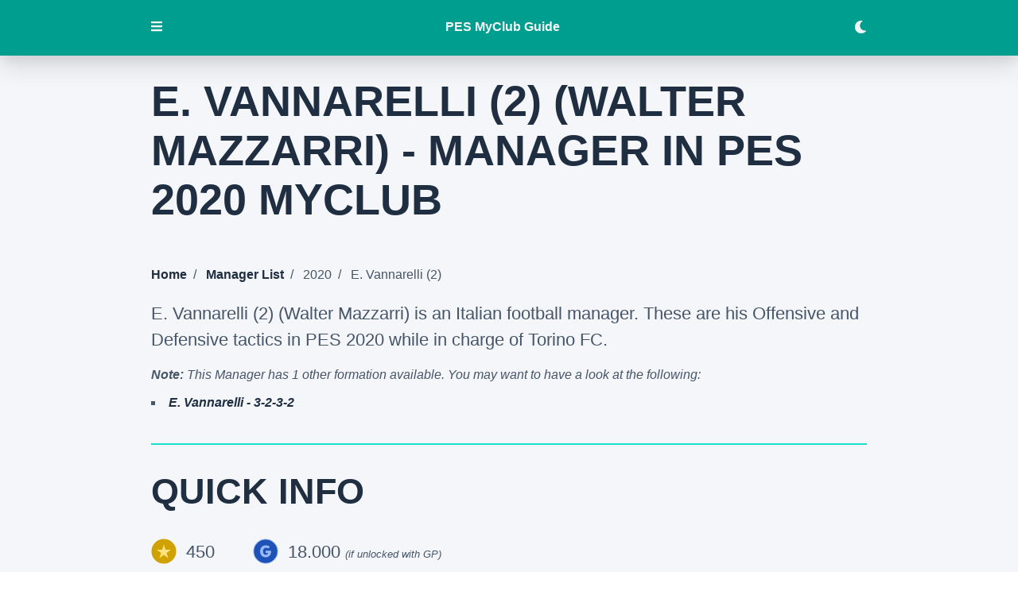

--- FILE ---
content_type: text/html; charset=UTF-8
request_url: https://pesmyclubguide.com/managers/2020/e-vannarelli-2/
body_size: 13174
content:
<!DOCTYPE html><html lang="en"><head><meta charSet="utf-8"/><meta http-equiv="x-ua-compatible" content="ie=edge"/><meta name="viewport" content="width=device-width, initial-scale=1, shrink-to-fit=no"/><style data-href="/styles.c376c3a339cb67dadd4d.css" id="gatsby-global-css">.carousel.carousel-slider .control-arrow,.carousel .control-arrow{transition:all .25s ease-in;opacity:.4;filter:alpha(opacity=40);position:absolute;z-index:2;top:20px;background:none;border:0;font-size:32px;cursor:pointer}.carousel .control-arrow:focus,.carousel .control-arrow:hover{opacity:1;filter:alpha(opacity=100)}.carousel.carousel-slider .control-arrow:before,.carousel .control-arrow:before{margin:0 5px;display:inline-block;border-top:8px solid transparent;border-bottom:8px solid transparent;content:""}.carousel .control-disabled.control-arrow{opacity:0;filter:alpha(opacity=0);cursor:inherit;display:none}.carousel .control-prev.control-arrow{left:0}.carousel .control-prev.control-arrow:before{border-right:8px solid #fff}.carousel .control-next.control-arrow{right:0}.carousel .control-next.control-arrow:before{border-left:8px solid #fff}.carousel-root{outline:none}.carousel{position:relative;width:100%}.carousel *{box-sizing:border-box}.carousel img{width:100%;display:inline-block;pointer-events:none}.carousel .carousel{position:relative}.carousel .control-arrow{outline:0;border:0;background:none;top:50%;margin-top:-13px;font-size:18px}.carousel .thumbs-wrapper{margin:20px;overflow:hidden}.carousel .thumbs{transition:all .15s ease-in;transform:translateZ(0);position:relative;list-style:none;white-space:nowrap}.carousel .thumb{transition:border .15s ease-in;display:inline-block;margin-right:6px;white-space:nowrap;overflow:hidden;border:3px solid #fff;padding:2px}.carousel .thumb:focus{border:3px solid #ccc;outline:none}.carousel .thumb.selected,.carousel .thumb:hover{border:3px solid #333}.carousel .thumb img{vertical-align:top}.carousel.carousel-slider{position:relative;margin:0;overflow:hidden}.carousel.carousel-slider .control-arrow{top:0;color:#fff;font-size:26px;bottom:0;margin-top:0;padding:5px}.carousel.carousel-slider .control-arrow:hover{background:rgba(0,0,0,.2)}.carousel .slider-wrapper{overflow:hidden;margin:auto;width:100%;transition:height .15s ease-in}.carousel .slider-wrapper.axis-horizontal .slider{-ms-box-orient:horizontal;display:-moz-flex;display:flex}.carousel .slider-wrapper.axis-horizontal .slider .slide{flex-direction:column;flex-flow:column}.carousel .slider-wrapper.axis-vertical{-ms-box-orient:horizontal;display:-moz-flex;display:flex}.carousel .slider-wrapper.axis-vertical .slider{flex-direction:column}.carousel .slider{margin:0;padding:0;position:relative;list-style:none;width:100%}.carousel .slider.animated{transition:all .35s ease-in-out}.carousel .slide{min-width:100%;margin:0;position:relative;text-align:center}.carousel .slide img{width:100%;vertical-align:top;border:0}.carousel .slide iframe{display:inline-block;width:calc(100% - 80px);margin:0 40px 40px;border:0}.carousel .slide .legend{transition:all .5s ease-in-out;position:absolute;bottom:40px;left:50%;margin-left:-45%;width:90%;border-radius:10px;background:#000;color:#fff;padding:10px;font-size:12px;text-align:center;opacity:.25;transition:opacity .35s ease-in-out}.carousel .control-dots{position:absolute;bottom:0;margin:10px 0;padding:0;text-align:center;width:100%;z-index:1}@media (min-width:960px){.carousel .control-dots{bottom:0}}.carousel .control-dots .dot{transition:opacity .25s ease-in;opacity:.3;filter:alpha(opacity=30);box-shadow:1px 1px 2px rgba(0,0,0,.9);background:#fff;border-radius:50%;width:8px;height:8px;cursor:pointer;display:inline-block;margin:0 8px}.carousel .control-dots .dot.selected,.carousel .control-dots .dot:hover{opacity:1;filter:alpha(opacity=100)}.carousel .carousel-status{position:absolute;top:0;right:0;padding:5px;font-size:10px;text-shadow:1px 1px 1px rgba(0,0,0,.9);color:#fff}.carousel:hover .slide .legend{opacity:1}.svg-inline--fa,svg:not(:root).svg-inline--fa{overflow:visible}.svg-inline--fa{display:inline-block;font-size:inherit;height:1em;vertical-align:-.125em}.svg-inline--fa.fa-lg{vertical-align:-.225em}.svg-inline--fa.fa-w-1{width:.0625em}.svg-inline--fa.fa-w-2{width:.125em}.svg-inline--fa.fa-w-3{width:.1875em}.svg-inline--fa.fa-w-4{width:.25em}.svg-inline--fa.fa-w-5{width:.3125em}.svg-inline--fa.fa-w-6{width:.375em}.svg-inline--fa.fa-w-7{width:.4375em}.svg-inline--fa.fa-w-8{width:.5em}.svg-inline--fa.fa-w-9{width:.5625em}.svg-inline--fa.fa-w-10{width:.625em}.svg-inline--fa.fa-w-11{width:.6875em}.svg-inline--fa.fa-w-12{width:.75em}.svg-inline--fa.fa-w-13{width:.8125em}.svg-inline--fa.fa-w-14{width:.875em}.svg-inline--fa.fa-w-15{width:.9375em}.svg-inline--fa.fa-w-16{width:1em}.svg-inline--fa.fa-w-17{width:1.0625em}.svg-inline--fa.fa-w-18{width:1.125em}.svg-inline--fa.fa-w-19{width:1.1875em}.svg-inline--fa.fa-w-20{width:1.25em}.svg-inline--fa.fa-pull-left{margin-right:.3em;width:auto}.svg-inline--fa.fa-pull-right{margin-left:.3em;width:auto}.svg-inline--fa.fa-border{height:1.5em}.svg-inline--fa.fa-li{width:2em}.svg-inline--fa.fa-fw{width:1.25em}.fa-layers svg.svg-inline--fa{bottom:0;left:0;margin:auto;position:absolute;right:0;top:0}.fa-layers{display:inline-block;height:1em;position:relative;text-align:center;vertical-align:-.125em;width:1em}.fa-layers svg.svg-inline--fa{transform-origin:center center}.fa-layers-counter,.fa-layers-text{display:inline-block;position:absolute;text-align:center}.fa-layers-text{left:50%;top:50%;transform:translate(-50%,-50%);transform-origin:center center}.fa-layers-counter{background-color:#ff253a;border-radius:1em;box-sizing:border-box;color:#fff;height:1.5em;line-height:1;max-width:5em;min-width:1.5em;overflow:hidden;padding:.25em;right:0;text-overflow:ellipsis;top:0;transform:scale(.25);transform-origin:top right}.fa-layers-bottom-right{bottom:0;right:0;top:auto;transform:scale(.25);transform-origin:bottom right}.fa-layers-bottom-left{bottom:0;left:0;right:auto;top:auto;transform:scale(.25);transform-origin:bottom left}.fa-layers-top-right{right:0;top:0;transform:scale(.25);transform-origin:top right}.fa-layers-top-left{left:0;right:auto;top:0;transform:scale(.25);transform-origin:top left}.fa-lg{font-size:1.33333em;line-height:.75em;vertical-align:-.0667em}.fa-xs{font-size:.75em}.fa-sm{font-size:.875em}.fa-1x{font-size:1em}.fa-2x{font-size:2em}.fa-3x{font-size:3em}.fa-4x{font-size:4em}.fa-5x{font-size:5em}.fa-6x{font-size:6em}.fa-7x{font-size:7em}.fa-8x{font-size:8em}.fa-9x{font-size:9em}.fa-10x{font-size:10em}.fa-fw{text-align:center;width:1.25em}.fa-ul{list-style-type:none;margin-left:2.5em;padding-left:0}.fa-ul>li{position:relative}.fa-li{left:-2em;position:absolute;text-align:center;width:2em;line-height:inherit}.fa-border{border:.08em solid #eee;border-radius:.1em;padding:.2em .25em .15em}.fa-pull-left{float:left}.fa-pull-right{float:right}.fa.fa-pull-left,.fab.fa-pull-left,.fal.fa-pull-left,.far.fa-pull-left,.fas.fa-pull-left{margin-right:.3em}.fa.fa-pull-right,.fab.fa-pull-right,.fal.fa-pull-right,.far.fa-pull-right,.fas.fa-pull-right{margin-left:.3em}.fa-spin{animation:fa-spin 2s linear infinite}.fa-pulse{animation:fa-spin 1s steps(8) infinite}@keyframes fa-spin{0%{transform:rotate(0deg)}to{transform:rotate(1turn)}}.fa-rotate-90{-ms-filter:"progid:DXImageTransform.Microsoft.BasicImage(rotation=1)";transform:rotate(90deg)}.fa-rotate-180{-ms-filter:"progid:DXImageTransform.Microsoft.BasicImage(rotation=2)";transform:rotate(180deg)}.fa-rotate-270{-ms-filter:"progid:DXImageTransform.Microsoft.BasicImage(rotation=3)";transform:rotate(270deg)}.fa-flip-horizontal{-ms-filter:"progid:DXImageTransform.Microsoft.BasicImage(rotation=0, mirror=1)";transform:scaleX(-1)}.fa-flip-vertical{transform:scaleY(-1)}.fa-flip-both,.fa-flip-horizontal.fa-flip-vertical,.fa-flip-vertical{-ms-filter:"progid:DXImageTransform.Microsoft.BasicImage(rotation=2, mirror=1)"}.fa-flip-both,.fa-flip-horizontal.fa-flip-vertical{transform:scale(-1)}:root .fa-flip-both,:root .fa-flip-horizontal,:root .fa-flip-vertical,:root .fa-rotate-90,:root .fa-rotate-180,:root .fa-rotate-270{filter:none}.fa-stack{display:inline-block;height:2em;position:relative;width:2.5em}.fa-stack-1x,.fa-stack-2x{bottom:0;left:0;margin:auto;position:absolute;right:0;top:0}.svg-inline--fa.fa-stack-1x{height:1em;width:1.25em}.svg-inline--fa.fa-stack-2x{height:2em;width:2.5em}.fa-inverse{color:#fff}.sr-only{border:0;clip:rect(0,0,0,0);height:1px;margin:-1px;overflow:hidden;padding:0;position:absolute;width:1px}.sr-only-focusable:active,.sr-only-focusable:focus{clip:auto;height:auto;margin:0;overflow:visible;position:static;width:auto}.svg-inline--fa .fa-primary{fill:var(--fa-primary-color,currentColor);opacity:1;opacity:var(--fa-primary-opacity,1)}.svg-inline--fa .fa-secondary{fill:var(--fa-secondary-color,currentColor)}.svg-inline--fa .fa-secondary,.svg-inline--fa.fa-swap-opacity .fa-primary{opacity:.4;opacity:var(--fa-secondary-opacity,.4)}.svg-inline--fa.fa-swap-opacity .fa-secondary{opacity:1;opacity:var(--fa-primary-opacity,1)}.svg-inline--fa mask .fa-primary,.svg-inline--fa mask .fa-secondary{fill:#000}.fad.fa-inverse{color:#fff}a,abbr,acronym,address,applet,article,aside,audio,b,big,blockquote,body,canvas,caption,center,cite,code,dd,del,details,dfn,div,dl,dt,em,embed,fieldset,figcaption,figure,footer,form,h1,h2,h3,h4,h5,h6,header,hgroup,html,i,iframe,img,ins,kbd,label,legend,li,mark,menu,nav,object,ol,output,p,pre,q,ruby,s,samp,section,small,span,strike,strong,sub,summary,sup,table,tbody,td,tfoot,th,thead,time,tr,tt,u,ul,var,video{margin:0;padding:0;border:0;font-size:100%;font:inherit;vertical-align:baseline}article,aside,details,figcaption,figure,footer,header,hgroup,menu,nav,section{display:block}body{line-height:1}ol,ul{list-style:none}blockquote,q{quotes:none}blockquote:after,blockquote:before,q:after,q:before{content:"";content:none}table{border-collapse:collapse;border-spacing:0}body{--main-black:#1f2e41;--light-gray:#f4f6f9;--blue:#465568;--purple:#1b0e46;--menu-bg:#009e8f;--gradient1:#002925;--gradient2:#009e8f;--fa-primary-color:var(--purple);--card-bg:rgba(0,0,0,0.08)}body,body.dark{--main-white:#f4f6f9;--light-blue:#009e8f;--very-light-blue:rgba(0,224,202,0.9);--fa-secondary-color:var(--light-blue)}body.dark{--main-black:#f4f6f9;--light-gray:#4a5568;--blue:#f4f6f9;--purple:#1f2e41;--menu-bg:#1f2e41;--gradient1:#2d3848;--gradient2:#2d3848;--fa-primary-color:var(--main-white);--fa-secondary-opacity:0.8;--card-bg:var(--light-blue)}body{-webkit-font-smoothing:antialiased;font-family:-apple-system,BlinkMacSystemFont,Segoe UI,Roboto,Oxygen,Ubuntu,Cantarell,Fira Sans,Droid Sans,Helvetica Neue,sans-serif}.container{margin:0 auto;max-width:900px}main{padding-bottom:3rem}aside{background:var(--menu-bg)}header,main{background-color:var(--light-gray)}strong{font-weight:700}header form{padding:0;display:inline}header input{padding:0;margin:0;border:none}h1,h2,h3,h4{font-weight:900;color:var(--main-black)}h1{font-size:3.38rem;line-height:1.15}h1,h2{padding-top:2rem;text-transform:uppercase;margin-bottom:2rem}h2{font-size:2.827rem;line-height:3.3924rem}main h2:not(:first-child){margin-top:2rem;border-top:2px solid var(--very-light-blue)}h3{font-size:1.999rem;line-height:2.3988rem}h3,h4{padding-top:1.5rem;margin-bottom:1.5rem}h4{font-size:1.414rem;line-height:1.6968rem}p{font-size:1.38rem;line-height:1.5;margin-bottom:1rem;color:var(--blue);font-weight:300}small{font-style:italic;font-size:.8rem}nav{background-color:var(--purple)}nav h2{color:var(--main-white)}nav ul{padding-bottom:0}nav ul li,nav ul li a{list-style-type:none;text-transform:uppercase;letter-spacing:.05rem;color:var(--main-white);line-height:2;font-weight:400;padding-bottom:.2rem}nav ul li ul li,nav ul li ul li a{color:var(--light-black);text-transform:none;letter-spacing:0;line-height:1.8}nav ul li ul ul li,nav ul li ul ul li a{font-size:1.1rem;line-height:2;font-weight:300;color:var(--very-light-blue)}#toc{margin:2rem 0;padding:5rem}#toc span{display:block;font-size:1.999rem;line-height:3.3924rem;margin-bottom:1rem;font-weight:900;color:var(--main-white);text-transform:uppercase}#toc li,#toc ul{list-style-type:square}ol li,ul li{font-weight:300;font-size:1.38rem;line-height:2rem;padding-bottom:1rem}ul li{list-style-type:square}li{color:var(--blue);list-style-position:inside}ul li ul{padding-left:1rem}ol li{list-style-type:decimal;margin-bottom:1rem}a{text-decoration:none;color:var(--main-black);font-weight:700;transition:all .1s linear}a:hover{border-bottom:4px solid var(--light-blue)}.grid-list{display:grid;grid-template-columns:1fr 1fr 1fr;min-width:300px}form{padding:1rem 0 2rem}label{color:var(--blue);font-weight:500}input,textarea{font-family:-apple-system,BlinkMacSystemFont,Segoe UI,Roboto,Oxygen,Ubuntu,Cantarell,Fira Sans,Droid Sans,Helvetica Neue,sans-serif;font-size:1rem;padding:.5rem;line-height:1.25;display:block;margin:1rem 0;border:2px solid var(--light-gray);max-width:100%;box-sizing:border-box}:-ms-input-placeholder{font-size:1rem;color:#808790}::placeholder{font-size:1rem;color:#808790}.btn,form button{font-size:1rem;background-color:var(--purple);padding:1rem;color:var(--main-white);text-transform:uppercase;box-shadow:0 15px 30px 0 rgba(0,0,0,.11),0 5px 15px 0 rgba(0,0,0,.08);border-radius:.5rem;border:none;cursor:pointer;font-weight:700;border:2px solid var(--light-blue);transition:.3s ease-in-out}.btn:hover,form button:hover{background-color:var(--light-blue)}footer{background-color:var(--purple);padding:3rem;text-align:center}footer p{color:var(--main-white)}#collapsed,#expanded,footer a{color:var(--light-blue)}#collapsed,#expanded{background:none;border:none;cursor:pointer;padding:0 0 .2rem;margin-bottom:1rem}.active{border-bottom:2px solid var(--light-blue)!important}.inactive{background:none;color:var(--light-blue);box-shadow:none}.divider,.inactive:hover{color:var(--main-white)}.divider{padding:0 .5rem}.bullet{display:list-item;list-style-position:inside;list-style-type:square}img{max-width:100%;padding-bottom:1rem}.gatsby-image-wrapper{margin-bottom:1rem}ul.breadcrumb{list-style:none;padding-bottom:1rem}ul.breadcrumb li{display:inline;font-size:1rem}ul.breadcrumb li+li:before{padding:8px;content:"/\A0"}.new{font-size:.8rem;padding:.5rem;margin-right:.5rem;font-weight:700;background-color:var(--light-blue);color:var(--main-white)}.icon{height:2rem;vertical-align:top;padding-bottom:0;padding-right:.75rem}.icon:not(:first-child){padding-left:3rem}.custom-filter{display:inline}.custom-dropdown{position:relative;display:inline-block;vertical-align:middle}.custom-dropdown select{background-color:var(--light-grey);color:var(--main-black);font-size:inherit;padding:.5rem 2.5rem .5rem .5rem;border:0;border-radius:3px;text-indent:.01px;margin:0 0 0 1rem;text-overflow:"";-webkit-appearance:none;-moz-appearance:none;border:2px solid var(--light-blue);width:20ch}.custom-dropdown select::-ms-expand{display:none}.custom-dropdown:after,.custom-dropdown:before{content:"";position:absolute;pointer-events:none}.custom-dropdown:after{content:"\25BC";height:1em;font-size:.625em;line-height:1;right:1.2em;top:50%;margin-top:-.5em}.custom-dropdown:before{width:2em;right:0;top:0;bottom:0;border-radius:0 3px 3px 0}.custom-dropdown select[disabled]{color:rgba(0,0,0,.3)}.custom-dropdown select[disabled]:after{color:rgba(0,0,0,.1)}.custom-dropdown:before{background-color:var(--light-blue)}.custom-dropdown:after{color:rgba(0,0,0,.4)}.custom-dropdown #year{width:6.5rem;text-align:center}.filter-grid{margin:1rem 0}.filter-grid,.filter-tabs{display:flex;justify-content:space-between}.filter-tabs{margin:1.5rem 0;align-items:center}.filter-tabs button{padding:1rem;box-shadow:none}.filter-tabs button:first-child{margin-right:1rem}.filter-tabs .active{background:var(--light-blue);color:var(--main-white)}.search-field{display:flex;align-items:center;margin:1rem 0}.search-field label{margin-right:1rem}.search-field input{border:2px solid var(--light-blue);margin:0;width:100%}.floating-btn{position:fixed;background-color:var(--purple);padding:1rem;bottom:1rem;right:1rem;box-shadow:0 15px 30px 0 rgba(0,0,0,.11),0 5px 15px 0 rgba(0,0,0,.08);border-radius:.5rem;transition:.3s ease-in-out;cursor:pointer;color:var(--main-white);text-transform:uppercase}.floating-btn,.floating-btn:hover{border:2px solid var(--light-blue)}.floating-btn:hover{background-color:var(--light-blue)}.hide{display:none}.carousel .slide{background:var(--light-gray)}.slide{list-style-type:none}.carousel .control-dots{margin:0}.carousel .control-dots .dot{width:15px;height:15px;background:var(--purple);opacity:1;box-shadow:none}.carousel .control-dots .dot.selected{width:15px;height:15px;background:var(--light-blue);opacity:1}.carousel.carousel-slider .control-arrow:hover{background:none}.carousel .thumbs{text-align:center}.carousel .thumb{cursor:pointer;border-color:var(--purple)}.carousel .thumb img{padding-bottom:0}.carousel .thumb.selected{border-color:var(--light-blue)}@media (max-width:900px){.container{padding:0 2rem}}@media (max-width:768px){.filter-grid{display:block}.grid-list{grid-template-columns:1fr 1fr}.custom-filter{display:block}.custom-filter:not(:first-child){margin-top:1rem}.custom-filter label{width:10ch;display:inline-block}}@media (max-width:475px){html{font-size:14px}h1{font-size:2.3rem}h2{font-size:2.1rem}h3{font-size:1.9rem}#toc,.container,footer{padding:2rem}#year-label{display:none}small{font-size:1.1rem;margin:1rem 0;display:block}.grid-list{grid-template-columns:1fr}}@media (max-width:375px){html{font-size:13px}#toc,.container,footer{padding:1.65rem}}@media (max-width:325px){html{font-size:10px}#toc,.container,footer{padding:1.5rem}}</style><meta name="generator" content="Gatsby 2.32.13"/><title data-react-helmet="true">E. Vannarelli (2) (Walter Mazzarri) in PES 2020 | PES 2021 myClub Guide</title><meta data-react-helmet="true" name="description" content="E. Vannarelli (2) (Walter Mazzarri) is one of the managers in PES 2020 myClub. Have a look at his cost and his Offensive/Defensive Tactics."/><meta data-react-helmet="true" property="og:title" content="E. Vannarelli (2) (Walter Mazzarri) in PES 2020 | PES 2021 myClub Guide"/><meta data-react-helmet="true" property="og:image" content="https://pesmyclubguide.com/social.png"/><meta data-react-helmet="true" property="og:description" content="E. Vannarelli (2) (Walter Mazzarri) is one of the managers in PES 2020 myClub. Have a look at his cost and his Offensive/Defensive Tactics."/><meta data-react-helmet="true" property="og:type" content="website"/><meta data-react-helmet="true" name="twitter:card" content="summary"/><meta data-react-helmet="true" name="twitter:creator" content="@the_bammer"/><meta data-react-helmet="true" name="twitter:title" content="E. Vannarelli (2) (Walter Mazzarri) in PES 2020 | PES 2021 myClub Guide"/><meta data-react-helmet="true" name="twitter:image" content="https://pesmyclubguide.com/social.png"/><meta data-react-helmet="true" name="twitter:description" content="E. Vannarelli (2) (Walter Mazzarri) is one of the managers in PES 2020 myClub. Have a look at his cost and his Offensive/Defensive Tactics."/><style data-styled="" data-styled-version="5.3.3">.itFJGl{position:fixed;width:100%;z-index:3;}/*!sc*/
data-styled.g1[id="header__HeaderContainer-sc-31ozxh-0"]{content:"itFJGl,"}/*!sc*/
.kKQNbe{background-color:var(--light-blue);color:var(--main-black);padding:0;box-shadow:0 15px 30px 0 rgba(0,0,0,0.11),0 5px 15px 0 rgba(0,0,0,0.08);height:70px;display:-webkit-box;display:-webkit-flex;display:-ms-flexbox;display:flex;-webkit-align-items:center;-webkit-box-align:center;-ms-flex-align:center;align-items:center;-webkit-box-pack:space-around;-webkit-justify-content:space-around;-ms-flex-pack:space-around;justify-content:space-around;}/*!sc*/
.kKQNbe button{font-size:1rem;width:1rem;padding-left:0;border:none;background:transparent;color:var(--main-white);cursor:pointer;border-bottom:2px solid transparent;}/*!sc*/
.kKQNbe .container{display:-webkit-box;display:-webkit-flex;display:-ms-flexbox;display:flex;-webkit-box-pack:justify;-webkit-justify-content:space-between;-ms-flex-pack:justify;justify-content:space-between;-webkit-align-items:center;-webkit-box-align:center;-ms-flex-align:center;align-items:center;justify-items:center;width:100%;}/*!sc*/
.kKQNbe a{color:var(--main-white);border-bottom:2px solid transparent;}/*!sc*/
.kKQNbe a:hover{border-bottom:2px solid var(--main-white);}/*!sc*/
data-styled.g2[id="header__HeaderSection-sc-31ozxh-1"]{content:"kKQNbe,"}/*!sc*/
.homJhz{display:-webkit-box;display:-webkit-flex;display:-ms-flexbox;display:flex;-webkit-align-items:center;-webkit-box-align:center;-ms-flex-align:center;align-items:center;-webkit-box-pack:justify;-webkit-justify-content:space-between;-ms-flex-pack:justify;justify-content:space-between;}/*!sc*/
.homJhz .icon{display:-webkit-box;display:-webkit-flex;display:-ms-flexbox;display:flex;-webkit-align-items:center;-webkit-box-align:center;-ms-flex-align:center;align-items:center;padding-left:1.5rem;}/*!sc*/
data-styled.g3[id="collapsibleItemMenu__Item-sc-1dlmgk2-0"]{content:"homJhz,"}/*!sc*/
.eqsoge{height:100%;width:100%;position:fixed;z-index:3;overflow-y:auto;top:0;left:0;-webkit-transition:-webkit-transform 0.3s ease-in-out;-webkit-transition:transform 0.3s ease-in-out;transition:transform 0.3s ease-in-out;-webkit-transform:translateX(-100%);-ms-transform:translateX(-100%);transform:translateX(-100%);}/*!sc*/
.eqsoge nav{background:transparent;padding:1.5rem;}/*!sc*/
.eqsoge nav a:hover{border-bottom:2px solid var(--main-white);}/*!sc*/
.eqsoge .closeMenuBtn{background:transparent;border:none;color:var(--main-white);font-size:2rem;cursor:pointer;padding-right:0;}/*!sc*/
.eqsoge .Collapsible__contentInner ul{padding-left:0.5rem;}/*!sc*/
.eqsoge .Collapsible__trigger{cursor:pointer;-webkit-user-select:none;-moz-user-select:none;-ms-user-select:none;user-select:none;}/*!sc*/
.eqsoge .Collapsible__trigger svg{-webkit-transition:-webkit-transform 300ms;-webkit-transition:transform 300ms;transition:transform 300ms;}/*!sc*/
.eqsoge .Collapsible__trigger.is-open svg{-webkit-transform:rotateZ(90deg);-ms-transform:rotateZ(90deg);transform:rotateZ(90deg);}/*!sc*/
data-styled.g4[id="sideNav__SideBar-sc-7luhjr-0"]{content:"eqsoge,"}/*!sc*/
.jmLvia{display:-webkit-box;display:-webkit-flex;display:-ms-flexbox;display:flex;-webkit-box-pack:end;-webkit-justify-content:flex-end;-ms-flex-pack:end;justify-content:flex-end;height:70px;}/*!sc*/
@media (max-width:768px){.jmLvia{padding:1rem 1.5rem;}}/*!sc*/
@media (max-width:475px){.jmLvia{padding:0rem 2rem;}}/*!sc*/
data-styled.g5[id="sideNav__CloseMenu-sc-7luhjr-1"]{content:"jmLvia,"}/*!sc*/
body{overflow:visible;}/*!sc*/
data-styled.g6[id="sc-global-kHTzyJ1"]{content:"sc-global-kHTzyJ1,"}/*!sc*/
.kUoDzq{display:-webkit-box;display:-webkit-flex;display:-ms-flexbox;display:flex;-webkit-align-items:center;-webkit-box-align:center;-ms-flex-align:center;align-items:center;-webkit-box-pack:justify;-webkit-justify-content:space-between;-ms-flex-pack:justify;justify-content:space-between;}/*!sc*/
.kUoDzq .icon{padding-left:1.5rem;}/*!sc*/
data-styled.g8[id="collapsibleItemFaq__Item-sc-yachh5-0"]{content:"kUoDzq,"}/*!sc*/
.jtyEMy{width:100%;height:0;padding-top:56.25%;position:relative;background:#b4b8c5;margin-bottom:1rem;}/*!sc*/
.jtyEMy img{position:absolute;top:0;left:0;width:100%;}/*!sc*/
data-styled.g12[id="managerImage__ImageBlock-sc-115mv9a-0"]{content:"jtyEMy,"}/*!sc*/
.epJOKq{margin:3rem 0;}/*!sc*/
.epJOKq ul{margin:1rem 2rem;}/*!sc*/
.epJOKq .Collapsible__trigger{display:block;cursor:pointer;color:var(--main-black);font-size:1.414rem;line-height:1.6968rem;padding:1rem 2rem;margin:0;border-left:2px solid var(--very-light-blue);}/*!sc*/
.epJOKq .Collapsible__trigger svg{-webkit-transition:-webkit-transform 300ms;-webkit-transition:transform 300ms;transition:transform 300ms;}/*!sc*/
.epJOKq .Collapsible__trigger.is-open svg{-webkit-transform:rotateZ(90deg);-ms-transform:rotateZ(90deg);transform:rotateZ(90deg);}/*!sc*/
@media (max-width:475px){.epJOKq .Collapsible__trigger{font-size:1.2rem;}}/*!sc*/
data-styled.g17[id="manager__MoreContent-sc-1usfjdh-1"]{content:"epJOKq,"}/*!sc*/
.bdaioA{font-style:italic;}/*!sc*/
.bdaioA p{font-size:1rem;margin-bottom:0.75rem;}/*!sc*/
.bdaioA li{font-size:1rem;line-height:1.38rem;padding-bottom:0.5rem;}/*!sc*/
data-styled.g18[id="manager__MoreOptions-sc-1usfjdh-2"]{content:"bdaioA,"}/*!sc*/
</style><link rel="icon" href="/favicon-32x32.png?v=4e8b262cd00a4b28083feaf7e59f1d1f" type="image/png"/><link rel="manifest" href="/manifest.webmanifest" crossorigin="anonymous"/><meta name="theme-color" content="#009e8f"/><link rel="apple-touch-icon" sizes="48x48" href="/icons/icon-48x48.png?v=4e8b262cd00a4b28083feaf7e59f1d1f"/><link rel="apple-touch-icon" sizes="72x72" href="/icons/icon-72x72.png?v=4e8b262cd00a4b28083feaf7e59f1d1f"/><link rel="apple-touch-icon" sizes="96x96" href="/icons/icon-96x96.png?v=4e8b262cd00a4b28083feaf7e59f1d1f"/><link rel="apple-touch-icon" sizes="144x144" href="/icons/icon-144x144.png?v=4e8b262cd00a4b28083feaf7e59f1d1f"/><link rel="apple-touch-icon" sizes="192x192" href="/icons/icon-192x192.png?v=4e8b262cd00a4b28083feaf7e59f1d1f"/><link rel="apple-touch-icon" sizes="256x256" href="/icons/icon-256x256.png?v=4e8b262cd00a4b28083feaf7e59f1d1f"/><link rel="apple-touch-icon" sizes="384x384" href="/icons/icon-384x384.png?v=4e8b262cd00a4b28083feaf7e59f1d1f"/><link rel="apple-touch-icon" sizes="512x512" href="/icons/icon-512x512.png?v=4e8b262cd00a4b28083feaf7e59f1d1f"/><link rel="preconnect" href="https://www.google-analytics.com"/><link rel="dns-prefetch" href="https://www.google-analytics.com"/><script>
  
  
  if(true) {
    (function(i,s,o,g,r,a,m){i['GoogleAnalyticsObject']=r;i[r]=i[r]||function(){
    (i[r].q=i[r].q||[]).push(arguments)},i[r].l=1*new Date();a=s.createElement(o),
    m=s.getElementsByTagName(o)[0];a.async=1;a.src=g;m.parentNode.insertBefore(a,m)
    })(window,document,'script','https://www.google-analytics.com/analytics.js','ga');
  }
  if (typeof ga === "function") {
    ga('create', 'UA-131389776-1', 'auto', {});
      
      
      
      
      
      }</script><script>window.dataLayer = window.dataLayer || [];window.dataLayer.push({"platform":"gatsby"}); (function(w,d,s,l,i){w[l]=w[l]||[];w[l].push({'gtm.start': new Date().getTime(),event:'gtm.js'});var f=d.getElementsByTagName(s)[0], j=d.createElement(s),dl=l!='dataLayer'?'&l='+l:'';j.async=true;j.src= 'https://www.googletagmanager.com/gtm.js?id='+i+dl+'';f.parentNode.insertBefore(j,f); })(window,document,'script','dataLayer', 'GTM-PJKR9FP');</script><link as="script" rel="preload" href="/webpack-runtime-c8793cb47ba72faf5e97.js"/><link as="script" rel="preload" href="/framework-004308d0699a3c3ebb06.js"/><link as="script" rel="preload" href="/app-3933eab949ec1531d607.js"/><link as="script" rel="preload" href="/styles-474c0340beb1ced255f1.js"/><link as="script" rel="preload" href="/958b4c57-3fc9ce1c07dcc96a7230.js"/><link as="script" rel="preload" href="/ec1189df-d92345a03408072710c5.js"/><link as="script" rel="preload" href="/commons-b01dfdd94abd2510a475.js"/><link as="script" rel="preload" href="/521cc77d25f7c38bed8302cf9adce2315be35df1-89aeff217701d906fd32.js"/><link as="script" rel="preload" href="/component---src-pages-manager-js-5011f648c29308d53fd4.js"/><link as="fetch" rel="preload" href="/page-data/managers/2020/e-vannarelli-2/page-data.json" crossorigin="anonymous"/><link as="fetch" rel="preload" href="/page-data/sq/d/32046230.json" crossorigin="anonymous"/><link as="fetch" rel="preload" href="/page-data/app-data.json" crossorigin="anonymous"/></head><body><script>
void function() {
  window.__onThemeChange = function() {}

  var preferredTheme
  try {
    preferredTheme = localStorage.getItem('theme')
  } catch (err) { }

  function setTheme(newTheme) {
    if (preferredTheme && document.body.classList.contains(preferredTheme)) {
      document.body.classList.replace(preferredTheme, newTheme)
    } else {
      document.body.classList.add(newTheme)
    }

    window.__theme = newTheme
    preferredTheme = newTheme
    window.__onThemeChange(newTheme)
  }

  window.__setPreferredTheme = function(newTheme) {
    setTheme(newTheme)
    try {
      localStorage.setItem('theme', newTheme)
    } catch (err) {}
  }

  var darkQuery = window.matchMedia('(prefers-color-scheme: dark)')
  darkQuery.addListener(function(e) {
    window.__setPreferredTheme(e.matches ? 'dark' : 'light')
  })

  setTheme(preferredTheme || (darkQuery.matches ? 'dark' : 'light'))
}()
    </script><noscript><iframe src="https://www.googletagmanager.com/ns.html?id=GTM-PJKR9FP" height="0" width="0" style="display: none; visibility: hidden" aria-hidden="true"></iframe></noscript><div id="___gatsby"><div style="outline:none" tabindex="-1" id="gatsby-focus-wrapper"><header class="header__HeaderContainer-sc-31ozxh-0 itFJGl"><section class="header__HeaderSection-sc-31ozxh-1 kKQNbe"><div class="container" style="padding:1.5rem"><button aria-label="Toggle Navigation"><svg aria-hidden="true" focusable="false" data-prefix="fas" data-icon="bars" class="svg-inline--fa fa-bars fa-w-14 " role="img" xmlns="http://www.w3.org/2000/svg" viewBox="0 0 448 512"><path fill="currentColor" d="M16 132h416c8.837 0 16-7.163 16-16V76c0-8.837-7.163-16-16-16H16C7.163 60 0 67.163 0 76v40c0 8.837 7.163 16 16 16zm0 160h416c8.837 0 16-7.163 16-16v-40c0-8.837-7.163-16-16-16H16c-8.837 0-16 7.163-16 16v40c0 8.837 7.163 16 16 16zm0 160h416c8.837 0 16-7.163 16-16v-40c0-8.837-7.163-16-16-16H16c-8.837 0-16 7.163-16 16v40c0 8.837 7.163 16 16 16z"></path></svg></button><a href="/">PES MyClub Guide</a><label style="cursor:pointer;width:1rem;padding-left:1rem" aria-label="Toggle Light or Dark Mode"><input type="checkbox" style="display:none"/> <svg aria-hidden="true" focusable="false" data-prefix="fas" data-icon="moon" class="svg-inline--fa fa-moon fa-w-16 " role="img" xmlns="http://www.w3.org/2000/svg" viewBox="0 0 512 512" style="color:var(--main-white);border-bottom:2px solid transparent"><path fill="currentColor" d="M283.211 512c78.962 0 151.079-35.925 198.857-94.792 7.068-8.708-.639-21.43-11.562-19.35-124.203 23.654-238.262-71.576-238.262-196.954 0-72.222 38.662-138.635 101.498-174.394 9.686-5.512 7.25-20.197-3.756-22.23A258.156 258.156 0 0 0 283.211 0c-141.309 0-256 114.511-256 256 0 141.309 114.511 256 256 256z"></path></svg></label></div></section></header><aside class="sideNav__SideBar-sc-7luhjr-0 eqsoge"><div class="sideNav__CloseMenu-sc-7luhjr-1 jmLvia container"><button class="closeMenuBtn" aria-label="Close Menu"><svg aria-hidden="true" focusable="false" data-prefix="fas" data-icon="times" class="svg-inline--fa fa-times fa-w-11 " role="img" xmlns="http://www.w3.org/2000/svg" viewBox="0 0 352 512"><path fill="currentColor" d="M242.72 256l100.07-100.07c12.28-12.28 12.28-32.19 0-44.48l-22.24-22.24c-12.28-12.28-32.19-12.28-44.48 0L176 189.28 75.93 89.21c-12.28-12.28-32.19-12.28-44.48 0L9.21 111.45c-12.28 12.28-12.28 32.19 0 44.48L109.28 256 9.21 356.07c-12.28 12.28-12.28 32.19 0 44.48l22.24 22.24c12.28 12.28 32.2 12.28 44.48 0L176 322.72l100.07 100.07c12.28 12.28 32.2 12.28 44.48 0l22.24-22.24c12.28-12.28 12.28-32.19 0-44.48L242.72 256z"></path></svg></button></div><nav class="container"><ul><li><a href="/">Home</a></li><li class="Collapsible"><span id="collapsible-trigger-1664561044500" class="Collapsible__trigger is-closed" aria-expanded="false" aria-disabled="false" aria-controls="collapsible-content-1664561044500" role="button"><div class="collapsibleItemMenu__Item-sc-1dlmgk2-0 homJhz"><div>Getting Started</div><div class="icon"><svg aria-hidden="true" focusable="false" data-prefix="fas" data-icon="chevron-right" class="svg-inline--fa fa-chevron-right fa-w-10 " role="img" xmlns="http://www.w3.org/2000/svg" viewBox="0 0 320 512"><path fill="currentColor" d="M285.476 272.971L91.132 467.314c-9.373 9.373-24.569 9.373-33.941 0l-22.667-22.667c-9.357-9.357-9.375-24.522-.04-33.901L188.505 256 34.484 101.255c-9.335-9.379-9.317-24.544.04-33.901l22.667-22.667c9.373-9.373 24.569-9.373 33.941 0L285.475 239.03c9.373 9.372 9.373 24.568.001 33.941z"></path></svg></div></div></span><div id="collapsible-content-1664561044500" class="Collapsible__contentOuter" style="height:0;-webkit-transition:height 400ms linear;-ms-transition:height 400ms linear;transition:height 400ms linear;overflow:hidden" role="region" aria-labelledby="collapsible-trigger-1664561044500"><div class="Collapsible__contentInner"><ul><li><a href="/first-steps/">New to the Game</a></li><li><a href="/coming-from-fifa/">Coming from FIFA&#x27;s Ultimate Team</a></li><li><a href="/coins-gp/">Coins / GP / eFootball Points</a></li><li><a href="/game-modes-challenges/">Game Modes and Weekly Challenges</a></li></ul></div></div></li><li class="Collapsible"><span id="collapsible-trigger-1664561044500" class="Collapsible__trigger is-closed" aria-expanded="false" aria-disabled="false" aria-controls="collapsible-content-1664561044500" role="button"><div class="collapsibleItemMenu__Item-sc-1dlmgk2-0 homJhz"><div>Players</div><div class="icon"><svg aria-hidden="true" focusable="false" data-prefix="fas" data-icon="chevron-right" class="svg-inline--fa fa-chevron-right fa-w-10 " role="img" xmlns="http://www.w3.org/2000/svg" viewBox="0 0 320 512"><path fill="currentColor" d="M285.476 272.971L91.132 467.314c-9.373 9.373-24.569 9.373-33.941 0l-22.667-22.667c-9.357-9.357-9.375-24.522-.04-33.901L188.505 256 34.484 101.255c-9.335-9.379-9.317-24.544.04-33.901l22.667-22.667c9.373-9.373 24.569-9.373 33.941 0L285.475 239.03c9.373 9.372 9.373 24.568.001 33.941z"></path></svg></div></div></span><div id="collapsible-content-1664561044500" class="Collapsible__contentOuter" style="height:0;-webkit-transition:height 400ms linear;-ms-transition:height 400ms linear;transition:height 400ms linear;overflow:hidden" role="region" aria-labelledby="collapsible-trigger-1664561044500"><div class="Collapsible__contentInner"><ul><li><a href="/signing-new-players-agents/">Signing New Players (via Agents)</a></li><li><a href="/signing-new-players-scout-combinations/">Signing New Players (via Scout Combinations)</a></li><li><a href="/trading-players/">Trading Players</a></li><li><a href="/legends/">Legends</a></li><li><a href="/training-players/">Training Players</a></li><li><a href="/player-form-condition-rating/">Player Form and Live Condition Rating</a></li><li><a href="/best-players-ball-type/">Best Players per Ball Type</a></li></ul></div></div></li><li class="Collapsible"><span id="collapsible-trigger-1664561044500" class="Collapsible__trigger is-closed" aria-expanded="false" aria-disabled="false" aria-controls="collapsible-content-1664561044500" role="button"><div class="collapsibleItemMenu__Item-sc-1dlmgk2-0 homJhz"><div>Managers</div><div class="icon"><svg aria-hidden="true" focusable="false" data-prefix="fas" data-icon="chevron-right" class="svg-inline--fa fa-chevron-right fa-w-10 " role="img" xmlns="http://www.w3.org/2000/svg" viewBox="0 0 320 512"><path fill="currentColor" d="M285.476 272.971L91.132 467.314c-9.373 9.373-24.569 9.373-33.941 0l-22.667-22.667c-9.357-9.357-9.375-24.522-.04-33.901L188.505 256 34.484 101.255c-9.335-9.379-9.317-24.544.04-33.901l22.667-22.667c9.373-9.373 24.569-9.373 33.941 0L285.475 239.03c9.373 9.372 9.373 24.568.001 33.941z"></path></svg></div></div></span><div id="collapsible-content-1664561044500" class="Collapsible__contentOuter" style="height:0;-webkit-transition:height 400ms linear;-ms-transition:height 400ms linear;transition:height 400ms linear;overflow:hidden" role="region" aria-labelledby="collapsible-trigger-1664561044500"><div class="Collapsible__contentInner"><ul><li><a href="/signing-managers/">Signing Managers and Assistants</a></li><li><a href="/manager-upgrades/">Manager Upgrades</a></li><li><a href="/best-managers/">Best Managers</a></li></ul></div></div></li><li class="Collapsible"><span id="collapsible-trigger-1664561044501" class="Collapsible__trigger is-closed" aria-expanded="false" aria-disabled="false" aria-controls="collapsible-content-1664561044501" role="button"><div class="collapsibleItemMenu__Item-sc-1dlmgk2-0 homJhz"><div>Game Data</div><div class="icon"><svg aria-hidden="true" focusable="false" data-prefix="fas" data-icon="chevron-right" class="svg-inline--fa fa-chevron-right fa-w-10 " role="img" xmlns="http://www.w3.org/2000/svg" viewBox="0 0 320 512"><path fill="currentColor" d="M285.476 272.971L91.132 467.314c-9.373 9.373-24.569 9.373-33.941 0l-22.667-22.667c-9.357-9.357-9.375-24.522-.04-33.901L188.505 256 34.484 101.255c-9.335-9.379-9.317-24.544.04-33.901l22.667-22.667c9.373-9.373 24.569-9.373 33.941 0L285.475 239.03c9.373 9.372 9.373 24.568.001 33.941z"></path></svg></div></div></span><div id="collapsible-content-1664561044501" class="Collapsible__contentOuter" style="height:0;-webkit-transition:height 400ms linear;-ms-transition:height 400ms linear;transition:height 400ms linear;overflow:hidden" role="region" aria-labelledby="collapsible-trigger-1664561044501"><div class="Collapsible__contentInner"><ul><li><a href="/playing-styles/">Playing Styles</a></li><li><a href="/player-attributes/">Player Attributes</a></li><li><a href="/player-skills/">Player Skills</a></li><li><a href="/advanced-instructions/">Advanced Instructions</a></li></ul></div></div></li><li><svg aria-hidden="true" focusable="false" data-prefix="fas" data-icon="clipboard-list" class="svg-inline--fa fa-clipboard-list fa-w-12 " role="img" xmlns="http://www.w3.org/2000/svg" viewBox="0 0 384 512"><path fill="currentColor" d="M336 64h-80c0-35.3-28.7-64-64-64s-64 28.7-64 64H48C21.5 64 0 85.5 0 112v352c0 26.5 21.5 48 48 48h288c26.5 0 48-21.5 48-48V112c0-26.5-21.5-48-48-48zM96 424c-13.3 0-24-10.7-24-24s10.7-24 24-24 24 10.7 24 24-10.7 24-24 24zm0-96c-13.3 0-24-10.7-24-24s10.7-24 24-24 24 10.7 24 24-10.7 24-24 24zm0-96c-13.3 0-24-10.7-24-24s10.7-24 24-24 24 10.7 24 24-10.7 24-24 24zm96-192c13.3 0 24 10.7 24 24s-10.7 24-24 24-24-10.7-24-24 10.7-24 24-24zm128 368c0 4.4-3.6 8-8 8H168c-4.4 0-8-3.6-8-8v-16c0-4.4 3.6-8 8-8h144c4.4 0 8 3.6 8 8v16zm0-96c0 4.4-3.6 8-8 8H168c-4.4 0-8-3.6-8-8v-16c0-4.4 3.6-8 8-8h144c4.4 0 8 3.6 8 8v16zm0-96c0 4.4-3.6 8-8 8H168c-4.4 0-8-3.6-8-8v-16c0-4.4 3.6-8 8-8h144c4.4 0 8 3.6 8 8v16z"></path></svg> <a href="/managers/">Manager List</a></li><li><a href="/contract-stamina-renewal/">Contract and Stamina Renewal</a></li><li><svg aria-hidden="true" focusable="false" data-prefix="fas" data-icon="star" class="svg-inline--fa fa-star fa-w-18 " role="img" xmlns="http://www.w3.org/2000/svg" viewBox="0 0 576 512"><path fill="currentColor" d="M259.3 17.8L194 150.2 47.9 171.5c-26.2 3.8-36.7 36.1-17.7 54.6l105.7 103-25 145.5c-4.5 26.3 23.2 46 46.4 33.7L288 439.6l130.7 68.7c23.2 12.2 50.9-7.4 46.4-33.7l-25-145.5 105.7-103c19-18.5 8.5-50.8-17.7-54.6L382 150.2 316.7 17.8c-11.7-23.6-45.6-23.9-57.4 0z"></path></svg> <a href="/gameplay-tips/">Gameplay Tips</a></li><li><a href="/how-to-get-more-gp/">How to get more GP</a></li><li><a href="/myclub-tips-tricks/">MyClub Tips and Tricks</a></li><li><a href="/resources/">Resources</a></li><li><a href="/faq/">Frequently Asked Questions</a></li><li><a href="/contact/">Contact</a></li><li><a href="/privacy-policy/">Privacy Policy</a></li></ul></nav></aside><main style="padding-top:4rem"><div class="container"><h1>E. Vannarelli (2) (Walter Mazzarri)<!-- --> - Manager in PES 2020 myClub</h1><ul class="breadcrumb" style="padding-top:1rem"><li><a href="/">Home</a></li><li><a href="/managers/">Manager List</a></li><li>2020</li><li>E. Vannarelli (2)</li></ul><p>E. Vannarelli (2) (Walter Mazzarri)<!-- --> is <!-- -->an<!-- --> <!-- -->Italian<!-- --> football manager. These are his Offensive and Defensive tactics in PES 2020 while in charge of <!-- -->Torino FC<!-- -->.</p><div class="manager__MoreOptions-sc-1usfjdh-2 bdaioA"><p><strong>Note: </strong>This Manager has<!-- --> <!-- -->1 other formation<!-- --> <!-- -->available. You may want to have a look at the following:</p><ul><li><a href="/managers/2020/e-vannarelli/">E. Vannarelli<!-- --> - <!-- -->3-2-3-2</a></li></ul></div><h2>Quick Info</h2><p><img src="[data-uri]" alt="Cost in Coins" class="icon"/>450<img src="[data-uri]" alt="Cost in GP" class="icon"/>18.000<!-- --> <small>(if unlocked with GP)</small></p><p><strong>Formation:</strong> <!-- -->3-2-4-1<br/><strong>Management Skills:</strong> <!-- -->810<br/><strong>Adaptability:</strong> <!-- -->81</p></div><div class="container"><h2>Offensive Tactic</h2><div class="managerImage__ImageBlock-sc-115mv9a-0 jtyEMy"><img src="https://f001.backblazeb2.com/file/pesmyclubguidemedia/e-vannarelli-2-offensive-tactic.jpg" loading="lazy" alt="E. Vannarelli (2) (Walter Mazzarri) Offensive Tactic in PES 2020 myClub"/></div><h2>Defensive Tactic</h2><div class="managerImage__ImageBlock-sc-115mv9a-0 jtyEMy"><img src="https://f001.backblazeb2.com/file/pesmyclubguidemedia/e-vannarelli-2-defensive-tactic.jpg" loading="lazy" alt="E. Vannarelli (2) (Walter Mazzarri) Defensive Tactic in PES 2020 myClub"/></div><div class="manager__MoreContent-sc-1usfjdh-1 epJOKq"><div class="Collapsible"><span id="collapsible-trigger-1664561044501" class="Collapsible__trigger is-closed" aria-expanded="false" aria-disabled="false" aria-controls="collapsible-content-1664561044501" role="button"><div class="collapsibleItemFaq__Item-sc-yachh5-0 kUoDzq"><blockquote>More managers using 3-2-4-1</blockquote><div class="icon"><svg aria-hidden="true" focusable="false" data-prefix="fas" data-icon="chevron-right" class="svg-inline--fa fa-chevron-right fa-w-10 " role="img" xmlns="http://www.w3.org/2000/svg" viewBox="0 0 320 512"><path fill="currentColor" d="M285.476 272.971L91.132 467.314c-9.373 9.373-24.569 9.373-33.941 0l-22.667-22.667c-9.357-9.357-9.375-24.522-.04-33.901L188.505 256 34.484 101.255c-9.335-9.379-9.317-24.544.04-33.901l22.667-22.667c9.373-9.373 24.569-9.373 33.941 0L285.475 239.03c9.373 9.372 9.373 24.568.001 33.941z"></path></svg></div></div></span><div id="collapsible-content-1664561044501" class="Collapsible__contentOuter" style="height:0;-webkit-transition:height 400ms linear;-ms-transition:height 400ms linear;transition:height 400ms linear;overflow:hidden" role="region" aria-labelledby="collapsible-trigger-1664561044501"><div class="Collapsible__contentInner"><ul class="grid-list"><li><a href="/managers/2020/c-ayres-2/">C. Ayres (2)</a></li><li><a href="/managers/2020/d-cerezo/">D. Cerezo</a></li><li><a href="/managers/2020/iouga/">Iouga</a></li><li><a href="/managers/2020/njorgo/">Njorgo</a></li><li><a href="/managers/2020/s-corte-real/">S. Corte Real</a></li><li><a href="/managers/2020/y-semin/">Y. Semin</a></li></ul></div></div></div><div class="Collapsible"><span id="collapsible-trigger-1664561044502" class="Collapsible__trigger is-closed" aria-expanded="false" aria-disabled="false" aria-controls="collapsible-content-1664561044502" role="button"><div class="collapsibleItemFaq__Item-sc-yachh5-0 kUoDzq"><blockquote>Other Italian managers</blockquote><div class="icon"><svg aria-hidden="true" focusable="false" data-prefix="fas" data-icon="chevron-right" class="svg-inline--fa fa-chevron-right fa-w-10 " role="img" xmlns="http://www.w3.org/2000/svg" viewBox="0 0 320 512"><path fill="currentColor" d="M285.476 272.971L91.132 467.314c-9.373 9.373-24.569 9.373-33.941 0l-22.667-22.667c-9.357-9.357-9.375-24.522-.04-33.901L188.505 256 34.484 101.255c-9.335-9.379-9.317-24.544.04-33.901l22.667-22.667c9.373-9.373 24.569-9.373 33.941 0L285.475 239.03c9.373 9.372 9.373 24.568.001 33.941z"></path></svg></div></div></span><div id="collapsible-content-1664561044502" class="Collapsible__contentOuter" style="height:0;-webkit-transition:height 400ms linear;-ms-transition:height 400ms linear;transition:height 400ms linear;overflow:hidden" role="region" aria-labelledby="collapsible-trigger-1664561044502"><div class="Collapsible__contentInner"><ul class="grid-list"><li><a href="/managers/2020/a-conte/">A. Conte</a></li><li><a href="/managers/2020/a-nesta/">A. Nesta</a></li><li><a href="/managers/2020/a-tesser/">A. Tesser</a></li><li><a href="/managers/2020/c-ranieri/">C. Ranieri</a></li><li><a href="/managers/2020/celnili/">Celnili</a></li><li><a href="/managers/2020/d-millesi/">D. Millesi</a></li><li><a href="/managers/2020/e-vannarelli/">E. Vannarelli</a></li><li><a href="/managers/2020/f-cannavaro/">F. Cannavaro</a></li><li><a href="/managers/2020/f-caserta/">F. Caserta</a></li><li><a href="/managers/2020/f-castori/">F. Castori</a></li><li><a href="/managers/2020/g-cochetti/">G. Cochetti</a></li><li><a href="/managers/2020/g-gasperini/">G. Gasperini</a></li><li><a href="/managers/2020/g-iachini/">G. Iachini</a></li><li><a href="/managers/2020/g-stroppa/">G. Stroppa</a></li><li><a href="/managers/2020/g-ventura/">G. Ventura</a></li><li><a href="/managers/2020/l-di-biagio/">L. Di Biagio</a></li><li><a href="/managers/2020/l-gotti/">L. Gotti</a></li><li><a href="/managers/2020/m-carrera/">M. Carrera</a></li><li><a href="/managers/2020/m-sarri/">M. Sarri</a></li><li><a href="/managers/2020/p-braglia/">P. Braglia</a></li><li><a href="/managers/2020/p-marino/">P. Marino</a></li><li><a href="/managers/2020/p-tramezzani/">P. Tramezzani</a></li><li><a href="/managers/2020/p-zanetti/">P. Zanetti</a></li><li><a href="/managers/2020/r-boscaglia/">R. Boscaglia</a></li><li><a href="/managers/2020/r-daversa/">R. D&#x27;Aversa</a></li><li><a href="/managers/2020/r-de-zerbi/">R. De Zerbi</a></li><li><a href="/managers/2020/r-donadoni/">R. Donadoni</a></li><li><a href="/managers/2020/r-mancini/">R. Mancini</a></li><li><a href="/managers/2020/s-calderoni/">S. Calderoni</a></li><li><a href="/managers/2020/s-inzaghi/">S. Inzaghi</a></li></ul></div></div></div></div><p style="margin-top:2rem"><a class="btn" href="/managers/#manager-list">Back to Manager List</a></p></div></main><footer><div class="container"><p>Written and coded in sunny Lisbon by<!-- --> <a href="https://brunobrito.pt" target="_blank" rel="noopener noreferrer">Bruno Brito</a> <!-- -->🇵🇹</p></div></footer></div><div id="gatsby-announcer" style="position:absolute;top:0;width:1px;height:1px;padding:0;overflow:hidden;clip:rect(0, 0, 0, 0);white-space:nowrap;border:0" aria-live="assertive" aria-atomic="true"></div></div><script id="gatsby-script-loader">/*<![CDATA[*/window.pagePath="/managers/2020/e-vannarelli-2/";/*]]>*/</script><script id="gatsby-chunk-mapping">/*<![CDATA[*/window.___chunkMapping={"polyfill":["/polyfill-48de99eb6d6e78690454.js"],"app":["/app-3933eab949ec1531d607.js"],"component---src-pages-404-js":["/component---src-pages-404-js-a34b30fe4108a3002f82.js"],"component---src-pages-advanced-instructions-js":["/component---src-pages-advanced-instructions-js-600b42c7f44616cc32d5.js"],"component---src-pages-best-bronze-ball-players-js":["/component---src-pages-best-bronze-ball-players-js-fd0a0f110d71f7f1ec72.js"],"component---src-pages-best-gold-ball-players-js":["/component---src-pages-best-gold-ball-players-js-7a7f2ce47916bb34bcf0.js"],"component---src-pages-best-managers-2020-js":["/component---src-pages-best-managers-2020-js-d59e5d762eb015d7ba9c.js"],"component---src-pages-best-managers-js":["/component---src-pages-best-managers-js-bfb616bae3f65c6362c8.js"],"component---src-pages-best-players-2020-js":["/component---src-pages-best-players-2020-js-40ff59baf62e720f0b26.js"],"component---src-pages-best-players-ball-type-js":["/component---src-pages-best-players-ball-type-js-f226572d5c1a5591bbab.js"],"component---src-pages-best-silver-ball-players-js":["/component---src-pages-best-silver-ball-players-js-fbff3db3b0e3dc3471fa.js"],"component---src-pages-coins-gp-js":["/component---src-pages-coins-gp-js-c3d35381bd556cf5d87f.js"],"component---src-pages-coming-from-fifa-js":["/component---src-pages-coming-from-fifa-js-f186e29c29588e4b2a58.js"],"component---src-pages-contact-js":["/component---src-pages-contact-js-4f1f2646d698ab0a8a1c.js"],"component---src-pages-contract-stamina-renewal-js":["/component---src-pages-contract-stamina-renewal-js-f45793bca4b49cea94f5.js"],"component---src-pages-faq-js":["/component---src-pages-faq-js-85d8e71f7a38411627ec.js"],"component---src-pages-first-steps-js":["/component---src-pages-first-steps-js-abfa4d4e49c880a1725d.js"],"component---src-pages-game-modes-challenges-js":["/component---src-pages-game-modes-challenges-js-05e5ae6fe44e8da45728.js"],"component---src-pages-gameplay-tips-js":["/component---src-pages-gameplay-tips-js-7f04fd9a4e9c828a6347.js"],"component---src-pages-how-to-get-more-gp-js":["/component---src-pages-how-to-get-more-gp-js-d25afd5b1f0f321dd79a.js"],"component---src-pages-index-js":["/component---src-pages-index-js-9bdf28b6ff74c7609039.js"],"component---src-pages-legends-js":["/component---src-pages-legends-js-7531146e0dc2c8aa28d6.js"],"component---src-pages-manager-2021-js":["/component---src-pages-manager-2021-js-b93e8e7cd9dfa85456c6.js"],"component---src-pages-manager-js":["/component---src-pages-manager-js-5011f648c29308d53fd4.js"],"component---src-pages-manager-upgrades-js":["/component---src-pages-manager-upgrades-js-6496e1536e75b74ae131.js"],"component---src-pages-managers-js":["/component---src-pages-managers-js-5baea27a817a24ec262e.js"],"component---src-pages-myclub-tips-tricks-js":["/component---src-pages-myclub-tips-tricks-js-0409c63b4502af76ca6a.js"],"component---src-pages-player-attributes-js":["/component---src-pages-player-attributes-js-30fc2133340aa98b6882.js"],"component---src-pages-player-form-condition-rating-js":["/component---src-pages-player-form-condition-rating-js-57e0884ad03ae03c6361.js"],"component---src-pages-player-skills-js":["/component---src-pages-player-skills-js-4eb1821bf6acad209753.js"],"component---src-pages-playing-styles-js":["/component---src-pages-playing-styles-js-9b3dba8acf51aa58ede6.js"],"component---src-pages-privacy-policy-js":["/component---src-pages-privacy-policy-js-347520a93f8eaf5d0e5e.js"],"component---src-pages-resources-js":["/component---src-pages-resources-js-53a463b6d3516c3841f7.js"],"component---src-pages-signing-managers-js":["/component---src-pages-signing-managers-js-d8d85b9a5746ff5deae3.js"],"component---src-pages-signing-new-players-agents-js":["/component---src-pages-signing-new-players-agents-js-f2fab228bb5b43c1cb39.js"],"component---src-pages-signing-new-players-scout-combinations-js":["/component---src-pages-signing-new-players-scout-combinations-js-0425a21b74054c819b0d.js"],"component---src-pages-tip-js":["/component---src-pages-tip-js-cfdbd34809fa8f4c5fc8.js"],"component---src-pages-trading-players-js":["/component---src-pages-trading-players-js-7ea649cf08f9b9ffdbb5.js"],"component---src-pages-training-players-js":["/component---src-pages-training-players-js-5587cd0c8e183a458574.js"]};/*]]>*/</script><script src="/polyfill-48de99eb6d6e78690454.js" nomodule=""></script><script src="/component---src-pages-manager-js-5011f648c29308d53fd4.js" async=""></script><script src="/521cc77d25f7c38bed8302cf9adce2315be35df1-89aeff217701d906fd32.js" async=""></script><script src="/commons-b01dfdd94abd2510a475.js" async=""></script><script src="/ec1189df-d92345a03408072710c5.js" async=""></script><script src="/958b4c57-3fc9ce1c07dcc96a7230.js" async=""></script><script src="/styles-474c0340beb1ced255f1.js" async=""></script><script src="/app-3933eab949ec1531d607.js" async=""></script><script src="/framework-004308d0699a3c3ebb06.js" async=""></script><script src="/webpack-runtime-c8793cb47ba72faf5e97.js" async=""></script><script data-cfasync="false" type="text/javascript" id="clever-core">
    /* <![CDATA[ */
        (function (document, window) {
            var a, c = document.createElement("script"), f = window.frameElement;

            c.id = "CleverCoreLoader74018";
            c.src = "https://scripts.cleverwebserver.com/d55ca67dfa27c6f9c017b076d8e82905.js";

            c.async = !0;
            c.type = "text/javascript";
            c.setAttribute("data-target", window.name || (f && f.getAttribute("id")));
            c.setAttribute("data-callback", "put-your-callback-function-here");
            c.setAttribute("data-callback-url-click", "put-your-click-macro-here");
            c.setAttribute("data-callback-url-view", "put-your-view-macro-here");

            try {
                a = parent.document.getElementsByTagName("script")[0] || document.getElementsByTagName("script")[0];
            } catch (e) {
                a = !1;
            }

            a || (a = document.getElementsByTagName("head")[0] || document.getElementsByTagName("body")[0]);
            a.parentNode.insertBefore(c, a);
        })(document, window);
    /* ]]> */
    </script></body></html>

--- FILE ---
content_type: application/javascript; charset=UTF-8
request_url: https://pesmyclubguide.com/component---src-pages-manager-js-5011f648c29308d53fd4.js
body_size: 1671
content:
(window.webpackJsonp=window.webpackJsonp||[]).push([[30],{IlRC:function(e,a,t){"use strict";t.r(a);var n=t("q1tI"),l=t.n(n),i=t("Wbzz"),m=t("vOnD"),r=t("TQ0l"),s=t.n(r),c=(t("a6qw"),t("oTKz")),o=t("Bl7J"),g=t("vrFN"),u=t("Ht8j"),d=t("/+CQ"),f=t("ne2t"),E=t("auo1"),p=t.n(E),h=t("ZBU5"),b=t("Op4l"),v=m.b.div.withConfig({displayName:"manager__ImageBlock",componentId:"sc-1usfjdh-0"})(["width:100%;height:0;padding-top:56.25%;position:relative;background:#b4b8c5;margin-bottom:4rem;p{margin-top:0.75rem;}img{position:absolute;top:0;left:0;width:100%;}"]),N=m.b.div.withConfig({displayName:"manager__MoreContent",componentId:"sc-1usfjdh-1"})(["margin:3rem 0;ul{margin:1rem 2rem;}.Collapsible__trigger{display:block;cursor:pointer;color:var(--main-black);font-size:1.414rem;line-height:1.6968rem;padding:1rem 2rem;margin:0;border-left:2px solid var(--very-light-blue);svg{transition:transform 300ms;}&.is-open svg{transform:rotateZ(90deg);}}@media (max-width:475px){.Collapsible__trigger{font-size:1.2rem;}}"]),k=m.b.div.withConfig({displayName:"manager__MoreOptions",componentId:"sc-1usfjdh-2"})(["font-style:italic;p{font-size:1rem;margin-bottom:0.75rem;}li{font-size:1rem;line-height:1.38rem;padding-bottom:0.5rem;}"]);a.default=function(e){var a=e.data,t=a.availableManagers.edges[0].node,n=a.managerFormation.edges;n=n.filter((function(e){return e.node.slug!==t.slug}));var m=a.managerFluid.edges;m=m.filter((function(e){return e.node.slug!==t.slug}));var r=a.managerNationality.edges;r=r.filter((function(e){return e.node.gameName!==t.gameName&&!e.node.slug.match(/-?\d+\.?\d*$/)}));var E=t.realName?t.gameName+" ("+t.realName+")":t.gameName,y=a.initialManagerSlug.edges.length>1,w=a.initialManagerSlug.edges.filter((function(e){return e.node.slug!==t.slug})),T=t.nationality.match(/^[aeiou]/i),z=t.fluid;return l.a.createElement(o.a,null,l.a.createElement(g.a,{title:E+" in PES 2020",description:E+" is one of the managers in PES 2020 myClub. Have a look at his cost and his Offensive/Defensive Tactics."}),l.a.createElement("div",{className:"container"},l.a.createElement("h1",null,E," - Manager in PES 2020 myClub"),l.a.createElement("ul",{className:"breadcrumb",style:{paddingTop:"1rem"}},l.a.createElement("li",null,l.a.createElement(i.Link,{to:"/"},"Home")),l.a.createElement("li",null,l.a.createElement(i.Link,{to:"/managers/"},"Manager List")),l.a.createElement("li",null,"2020"),l.a.createElement("li",null,t.gameName)),l.a.createElement("p",null,E," is ",T?"an":"a"," ",t.nationality," football manager. These are his Offensive and Defensive tactics in PES 2020 while in charge of ",t.club,"."),z&&l.a.createElement(l.a.Fragment,null,l.a.createElement("p",null,"This manager has a Fluid Formation. He has 3 different Offensive tactics and 3 Defensive tactics, depending on the context of the game."),l.a.createElement("p",null,'To use all 3, Fluid Formation must be set to ON (you will find it below "Advanced Instructions").'),l.a.createElement("p",null,"Use the slider below to view all possibilities.")),y&&l.a.createElement(k,null,l.a.createElement("p",null,l.a.createElement("strong",null,"Note: "),"This Manager has"," ",1===w.length?"1 other formation":w.length+" more formations"," ","available. You may want to have a look at the following:"),l.a.createElement("ul",null,w.map((function(e){return l.a.createElement("li",{key:e.node.slug},l.a.createElement(i.Link,{to:"/managers/2020/"+e.node.slug+"/"},e.node.gameName," - ",e.node.formation))})))),l.a.createElement("h2",null,"Quick Info"),l.a.createElement("p",null,l.a.createElement(f.a,{value:t.coins}),l.a.createElement("img",{src:p.a,alt:"Cost in GP",className:"icon"}),t.gp.toLocaleString("de-DE")," ",l.a.createElement("small",null,"(if unlocked with GP)")),l.a.createElement("p",null,l.a.createElement("strong",null,"Formation:")," ",t.formation,l.a.createElement("br",null),l.a.createElement("strong",null,"Management Skills:")," ",t.managementSkills,l.a.createElement("br",null),l.a.createElement("strong",null,"Adaptability:")," ",t.adaptability)),l.a.createElement(b.a,null),l.a.createElement("div",{className:"container"},z?l.a.createElement(l.a.Fragment,null,l.a.createElement("h2",null,"Offensive Tactic"),l.a.createElement(c.Carousel,{showStatus:!1},l.a.createElement(v,null,l.a.createElement("img",{src:"https://f001.backblazeb2.com/file/pesmyclubguidemedia/"+t.slug+"-offensive-tactic-1.jpg",alt:t.gameName+" Offensive Tactic at Kick-off",loading:"lazy"}),l.a.createElement("p",null,"At Kick-off")),l.a.createElement(v,null,l.a.createElement("img",{src:"https://f001.backblazeb2.com/file/pesmyclubguidemedia/"+t.slug+"-offensive-tactic-2.jpg",alt:t.gameName+" Offensive Tactic when in possession",loading:"lazy"}),l.a.createElement("p",null,"When in possession")),l.a.createElement(v,null,l.a.createElement("img",{src:"https://f001.backblazeb2.com/file/pesmyclubguidemedia/"+t.slug+"-offensive-tactic-3.jpg",alt:t.gameName+" Offensive Tactic when out of possession",loading:"lazy"}),l.a.createElement("p",null,"When out of possession"))),l.a.createElement("h2",null,"Defensive Tactic"),l.a.createElement(c.Carousel,{showStatus:!1},l.a.createElement(v,null,l.a.createElement("img",{src:"https://f001.backblazeb2.com/file/pesmyclubguidemedia/"+t.slug+"-defensive-tactic-1.jpg",alt:t.gameName+" Defensive Tactic at Kick-off",loading:"lazy"}),l.a.createElement("p",null,"At Kick-off")),l.a.createElement(v,null,l.a.createElement("img",{src:"https://f001.backblazeb2.com/file/pesmyclubguidemedia/"+t.slug+"-defensive-tactic-2.jpg",alt:t.gameName+" Defensive Tactic when in possession",loading:"lazy"}),l.a.createElement("p",null,"When in possession")),l.a.createElement(v,null,l.a.createElement("img",{src:"https://f001.backblazeb2.com/file/pesmyclubguidemedia/"+t.slug+"-defensive-tactic-3.jpg",alt:t.gameName+" Defensive Tactic when out of possession",loading:"lazy"}),l.a.createElement("p",null,"When out of possession")))):l.a.createElement(l.a.Fragment,null,l.a.createElement("h2",null,"Offensive Tactic"),l.a.createElement(h.a,{slug:t.slug,gameName:t.gameName,realName:t.realName,tactic:"offensive-tactic",tacticAlt:"Offensive"}),l.a.createElement("h2",null,"Defensive Tactic"),l.a.createElement(h.a,{slug:t.slug,gameName:t.gameName,realName:t.realName,tactic:"defensive-tactic",tacticAlt:"Defensive"})),l.a.createElement(N,null,n.length>1&&l.a.createElement(s.a,{trigger:l.a.createElement(d.a,{text:"More managers using "+t.formation}),contentContainerTagName:"div"},l.a.createElement("ul",{className:"grid-list"},n.map((function(e){return l.a.createElement("li",{key:e.node.slug},l.a.createElement(i.Link,{to:"/managers/2020/"+e.node.slug+"/"},e.node.gameName))})))),r.length>=1&&l.a.createElement(s.a,{trigger:l.a.createElement(d.a,{text:"Other "+t.nationality+" managers"}),contentContainerTagName:"div"},l.a.createElement("ul",{className:"grid-list"},r.map((function(e){return l.a.createElement("li",{key:e.node.slug},l.a.createElement(i.Link,{to:"/managers/2020/"+e.node.slug+"/"},e.node.gameName))})))),z&&m.length>1&&l.a.createElement(s.a,{trigger:l.a.createElement(d.a,{text:"Managers with Fluid Formation"}),contentContainerTagName:"div"},l.a.createElement("ul",{className:"grid-list"},m.map((function(e){return l.a.createElement("li",{key:e.node.slug},l.a.createElement(i.Link,{to:"/managers/2020/"+e.node.slug+"/"},e.node.gameName))}))))),l.a.createElement(u.a,{text:"Back to Manager List",destination:"/managers/#manager-list"})))}}}]);
//# sourceMappingURL=component---src-pages-manager-js-5011f648c29308d53fd4.js.map